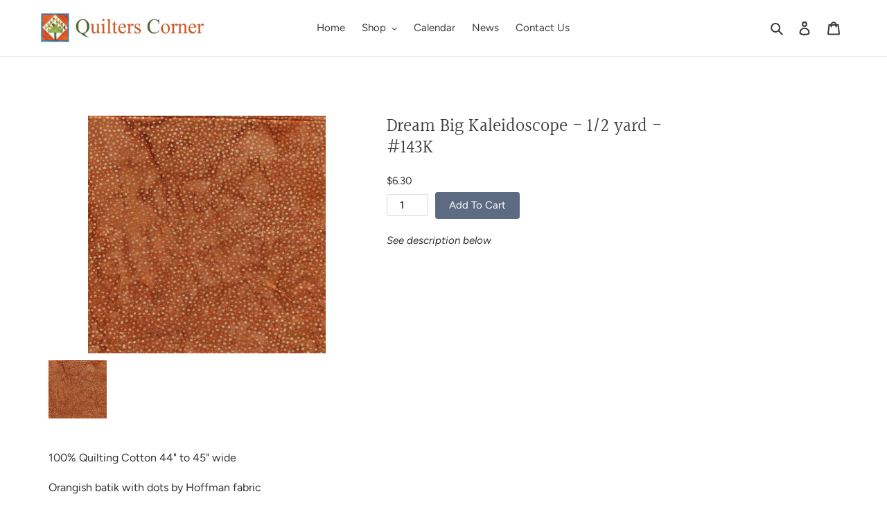

--- FILE ---
content_type: text/css
request_url: https://quilterscorner-pa.com/cdn/shop/t/1/assets/pagefly.f098706d.css?v=132985597993001793601607650723
body_size: 1062
content:
.jklmHY{padding:var(--pf-s-lg)}@media (max-width:1199px) and (min-width:992px){.jklmHY{padding:var(--pf-s-md)}}@media (max-width:991px) and (min-width:768px){.jklmHY{padding:var(--pf-s-sm)}}@media (max-width:767px){.jklmHY{padding:var(--pf-s-xs)}}.fTyjzF{position:relative}.eYzxUD{margin:0 calc(-1 * var(--pf-s-lg))}@media (max-width:1199px) and (min-width:992px){.eYzxUD{margin:0 calc(-1 * var(--pf-s-md))}}@media (max-width:991px) and (min-width:768px){.eYzxUD{margin:0 calc(-1 * var(--pf-s-sm))}}@media (max-width:767px){.eYzxUD{margin:0 calc(-1 * var(--pf-s-xs))}}.bjKdkd__parallax{position:absolute;top:0;left:0;width:100%;height:100%;overflow:hidden;pointer-events:none}.bjKdkd{padding:15px 0;position:relative}.cbrLgP>span:last-child{line-height:inherit;display:block;margin-right:0!important}#editor-dnd-wrapper .cbrLgP span+span[contenteditable]{display:block}#editor-dnd-wrapper .cbrLgP span+span[contenteditable]:empty::after{display:inline}.cbrLgP ol,.cbrLgP ul{list-style-position:inside}.cbrLgP blockquote{font-size:inherit}.fnmilh{display:inline-block}.fnmilh[contenteditable=true]{user-select:text}.fnmilh{vertical-align:baseline;word-break:break-word}.fnmilh:focus{outline:0}.fnmilh::after{display:inline}.uJAsR{border:none;outline:0;line-height:1;padding:12px 20px;cursor:pointer;background:#ebebeb;position:relative;display:inline-flex;align-items:center;justify-content:center}.uJAsR[disabled]{opacity:.7}.uJAsR.is-added,.uJAsR.is-loading{pointer-events:none}.uJAsR>span{vertical-align:middle;line-height:inherit;display:inline-block;max-width:100%}.uJAsR.pf-i--left i{margin-right:.3em}.uJAsR+.sc-pcjuG,.uJAsR.pf-i--right i{margin-left:.3em}.geuAXS{overflow:hidden;user-select:none}.kkgvSC{position:absolute;bottom:5%;display:flex;z-index:2}.kkgvSC span{background-color:#fff;border:1px solid #555;width:10px;height:10px;border-radius:10px;opacity:.5}.kkgvSC span[data-active=true]{background-color:#555;opacity:1}.kkgvSC span:not(:last-child){margin-right:5px}.jKvUwv{position:relative}.kuHLLu{position:relative;display:flex;align-items:center;justify-content:center;overflow:hidden}.kuHLLu.kuHLLu img{position:absolute;object-fit:cover;height:100%;width:100%}.kuHLLu.kuHLLu.hidden{display:none}.fOa-DwG{position:relative;width:100%;display:flex;align-items:center;justify-content:center}.fOa-DwG::after{display:block;content:"";padding-bottom:75%}.fOa-DwG.fOa-DwG img{position:absolute;object-fit:contain;max-height:100%;max-width:100%;height:auto;width:auto}.jwQhbH{display:grid;width:100%}.jwQhbH .sc-qXgsJ{position:absolute;top:0;left:0;direction:ltr}.jwQhbH .sc-qXgsJ.pf-hide-badge{display:none}.jwQhbH .sc-pbXLt{display:none;position:absolute;z-index:1;width:32px;height:32px;line-height:34px;text-align:center;cursor:pointer;background:rgba(255,255,255,.35);border-radius:2px;top:calc(50% - 16px)}.jwQhbH .sc-pbXLt[data-pf-nav=prev]{left:15px}.jwQhbH .sc-pbXLt[data-pf-nav=next]{right:15px}.jwQhbH .sc-pbXLt>i{color:#5d6b82}@media (max-width:767px){.jwQhbH{gap:10px}.jwQhbH .sc-psQTH{display:grid;grid-template-columns:repeat(5,1fr);grid-auto-flow:row;gap:10px}.jwQhbH .sc-psQTH .sc-qPkqk::after{display:block;content:"";padding-bottom:100%}.jwQhbH .mobile_hd{display:none}.jwQhbH .sc-pkURi.arrow-tablet .sc-pbXLt{display:block}}@media (max-width:991px) and (min-width:768px){.jwQhbH{gap:10px}.jwQhbH .sc-psQTH{display:grid;grid-auto-flow:row;gap:10px;grid-template-columns:repeat(5,1fr)}.jwQhbH .sc-psQTH .sc-qPkqk::after{display:block;content:"";padding-bottom:100%}.jwQhbH .tablet_hd{display:none}.jwQhbH .sc-pkURi.arrow-tablet .sc-pbXLt{display:block}}@media (max-width:1199px) and (min-width:992px){.jwQhbH{gap:10px}.jwQhbH .sc-psQTH{display:grid;grid-auto-flow:row;gap:10px;grid-template-columns:repeat(5,1fr)}.jwQhbH .sc-psQTH .sc-qPkqk::after{display:block;content:"";padding-bottom:100%}.jwQhbH .laptop_hd{display:none}.jwQhbH .sc-oUbIU{display:none}.jwQhbH .sc-pkURi.arrow-laptop .sc-pbXLt{display:block}}@media (min-width:1200px){.jwQhbH{gap:10px}.jwQhbH .sc-psQTH{display:grid;grid-auto-flow:row;gap:10px;grid-template-columns:repeat(5,1fr)}.jwQhbH .sc-psQTH .sc-qPkqk::after{display:block;content:"";padding-bottom:100%}.jwQhbH .all_hd{display:none}.jwQhbH .sc-oUbIU{display:none}.jwQhbH .sc-pkURi.arrow-all .sc-pbXLt{display:block}}.hubgdp{display:inline-flex}.hubgdp input{width:60px;height:32px;outline:0;text-align:center;padding:0;border:1px solid #d1d5db;border-radius:4px}.hubgdp input[data-hidespinner=true]::-webkit-inner-spin-button,.hubgdp input[data-hidespinner=true]::-webkit-outer-spin-button{appearance:none}.hubgdp input:not(:first-child){margin:0 4px}.hubgdp button{width:32px;height:32px;outline:0;border:inherit;border-radius:inherit;padding:0}.hubgdp button[data-quantity-disabled=true]{opacity:.2}.hubgdp .js-qty{margin:0 4px;height:32px}.hubgdp .js-qty button{display:none}.gJGZti[data-pf-type=ProductText].no-product{text-decoration:none}.jYlxvS[data-pf-type=ProductText].no-product{text-decoration:none}.gluJHn{display:flex;flex-direction:column}.gluJHn label{margin:0;text-transform:initial;font-size:80%;font-weight:400;letter-spacing:0}.gluJHn .pf-p-variant:not(:last-child){margin-bottom:var(--pf-s-lg)}@media (max-width:1199px) and (min-width:992px){.gluJHn .pf-p-variant:not(:last-child){margin-bottom:var(--pf-s-md)}}@media (max-width:991px) and (min-width:768px){.gluJHn .pf-p-variant:not(:last-child){margin-bottom:var(--pf-s-sm)}}@media (max-width:767px){.gluJHn .pf-p-variant:not(:last-child){margin-bottom:var(--pf-s-xs)}}.gluJHn .pf-p-variant{display:flex;flex-direction:column}.gluJHn .pf-p-variant>label{margin:0 0 8px;min-width:40px;text-transform:uppercase;font-size:100%}.gluJHn select{min-height:30px;appearance:none;cursor:pointer;border:1px solid #d1d5db;width:100%;max-width:100%;display:inline-block;padding:6px 12px;line-height:20px;border-radius:4px;font-size:inherit;font-family:inherit;color:inherit;background-color:transparent;background-image:linear-gradient(45deg,transparent 50%,#5d6b82 50%),linear-gradient(135deg,#5d6b82 50%,transparent 50%);background-position:calc(100% - 20px) calc(.7em + 3px),calc(100% - 15px) calc(.7em + 3px),calc(100% - .5em) .5em;background-size:5px 5px,5px 5px,1px 1.5em;background-repeat:no-repeat;margin:0}.gluJHn select:focus{outline:0}.gluJHn select option{color:inherit}.gluJHn .pf-p-variant-radio{display:inline-flex;align-items:center;flex-wrap:wrap}.gluJHn .pf-p-variant-radio:not(:last-child){margin-right:16px}.gluJHn .pf-p-variant-radio label{padding-left:8px}@media (max-width:767px){.gluJHn{flex-direction:column}.gluJHn label{display:block}.gluJHn .pf-p-variant-radio{display:inline-flex}}@media all{.__pf .pf-4cf8dfcc{padding-bottom:5px;padding-top:3px}.__pf .pf-eeb64585{margin-top:10px;margin-bottom:10px}.__pf .pf-dfcc7587>button{background-color:#5d6b82;border-radius:4px;color:#fff}.__pf .pf-7bc14dac{background-color:#5d6b82;border-radius:4px;color:#fff;margin-left:10px}.__pf .pf-a5a479ec{padding-top:20px;font-style:italic}.__pf .pf-4dac2f9c{padding-top:15px;padding-bottom:5px;font-size:16px}.__pf .pf-16416f53{border-style:none}.__pf .pf-16416f53:hover{border-style:solid;border-color:#666}.__pf .pf-16416f53[data-active=true]{border-style:solid;border-color:#4a90e2}}